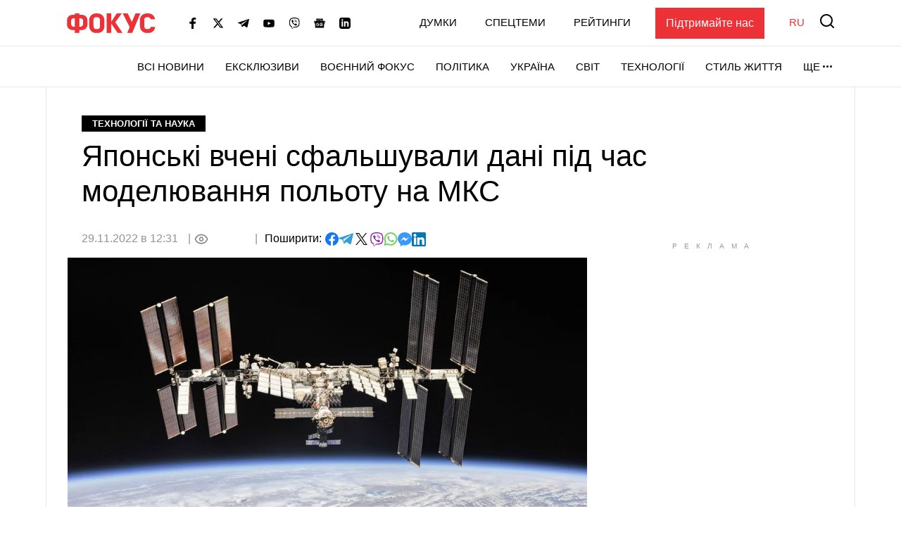

--- FILE ---
content_type: text/html; charset=utf-8
request_url: https://www.google.com/recaptcha/api2/aframe
body_size: 269
content:
<!DOCTYPE HTML><html><head><meta http-equiv="content-type" content="text/html; charset=UTF-8"></head><body><script nonce="VRQTywwUO1znrkl4PuE4YQ">/** Anti-fraud and anti-abuse applications only. See google.com/recaptcha */ try{var clients={'sodar':'https://pagead2.googlesyndication.com/pagead/sodar?'};window.addEventListener("message",function(a){try{if(a.source===window.parent){var b=JSON.parse(a.data);var c=clients[b['id']];if(c){var d=document.createElement('img');d.src=c+b['params']+'&rc='+(localStorage.getItem("rc::a")?sessionStorage.getItem("rc::b"):"");window.document.body.appendChild(d);sessionStorage.setItem("rc::e",parseInt(sessionStorage.getItem("rc::e")||0)+1);localStorage.setItem("rc::h",'1768808159891');}}}catch(b){}});window.parent.postMessage("_grecaptcha_ready", "*");}catch(b){}</script></body></html>

--- FILE ---
content_type: application/javascript; charset=utf-8
request_url: https://fundingchoicesmessages.google.com/f/AGSKWxWjM_zVX3pKoerOqCqf6lhtX9SragjaEE2CNjvIcv-CfV0Hud9A23O0MTemA9tRARfaF9yUyt1KCjXZs8dNGaE82WFY6bnJpRTGAMTvaBgLx9hIhIMfwMDk2TKzq4a4Cq4kKMhZ5CbP4VcUwWKmUY1758FVTrDoEARChiFfkvAkfL8nzb3gs_EepzmT/_/adiframem2./dfpads./ad/right2..ads1..org/ad.
body_size: -1293
content:
window['b2c51b25-d1a8-40ba-9da5-d9adb782a379'] = true;